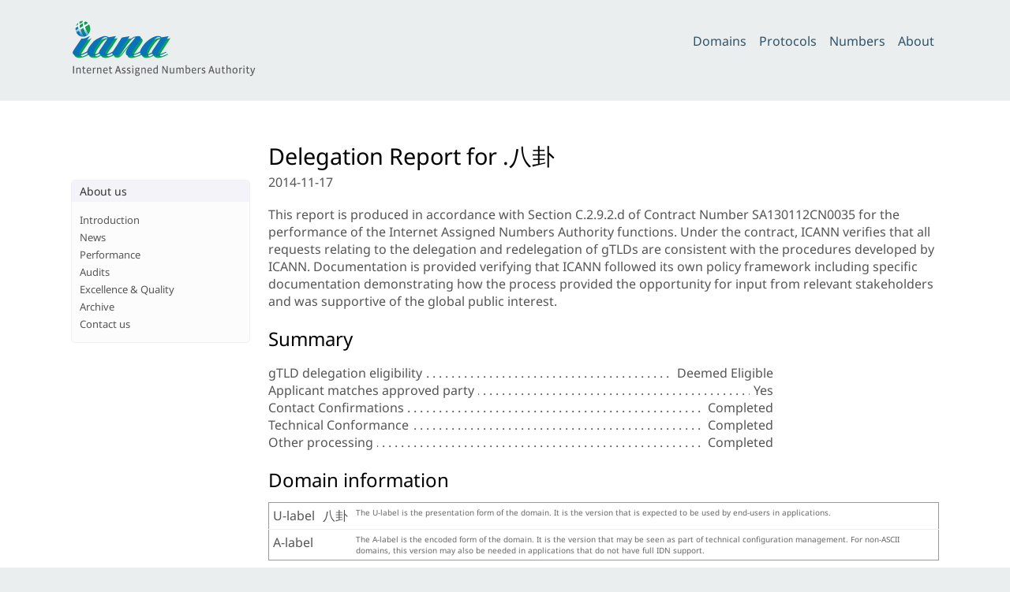

--- FILE ---
content_type: text/html; charset=UTF-8
request_url: https://www.iana.org/reports/c.2.9.2.d/20141117-xn--45q11c
body_size: 2197
content:

<!doctype html>
<html>
<head>
	<title>
Delegation Report for .八卦
</title>

	<meta charset="utf-8" />
	<meta http-equiv="Content-type" content="text/html; charset=utf-8" />
	<meta name="viewport" content="width=device-width, initial-scale=1" />
	
    <link rel="stylesheet" href="/static/_css/2025.01/iana_website.css"/>
    <link rel="shortcut icon" type="image/ico" href="/static/_img/bookmark_icon.ico"/>
    <script type="text/javascript" src="/static/_js/jquery.js"></script>
    <script type="text/javascript" src="/static/_js/iana.js"></script>

	
</head>

<body>



<header>
    <div id="header">
        <div id="logo">
            <a href="/"><img src="/static/_img/2025.01/iana-logo-header.svg" alt="Homepage"/></a>
        </div>
        <div class="navigation">
            <ul>
                <li><a href="/domains">Domains</a></li>
                <li><a href="/protocols">Protocols</a></li>
                <li><a href="/numbers">Numbers</a></li>
                <li><a href="/about">About</a></li>
            </ul>
        </div>
    </div>
    
    
</header>


<div id="body">


<article class="hemmed sidenav">

    <main>
    
<div class="ntia-report">


<h1>Delegation Report for .八卦 </h1>
<span class="date-range">2014-11-17</span>
<p>This report is produced in accordance with Section C.2.9.2.d of Contract Number SA130112CN0035 for the performance of the Internet Assigned Numbers Authority functions.
Under the contract, ICANN verifies that all requests relating to the delegation and redelegation of gTLDs are consistent
with the procedures developed by ICANN. Documentation is provided verifying that ICANN followed its own policy framework
including specific documentation demonstrating how the process provided the opportunity for input from relevant
stakeholders and was supportive of the global public interest.
</p>

<h2>Summary</h2>

<ul class="summary">
            <li class="leader"><span>gTLD delegation eligibility</span> <span>Deemed Eligible</span></li>
            <li class="leader"><span>Applicant matches approved party</span> <span>Yes</span></li>
            <li class="leader"><span>Contact Confirmations</span> <span>Completed</span></li>
            <li class="leader"><span>Technical Conformance</span> <span>Completed</span></li>
            <li class="leader"><span>Other processing</span> <span>Completed</span></li>
</ul>

<h2>Domain information</h2>
        <table>
            <tr>
                <td class="nowrap">U-label<br/>
                <td class="nowrap">八卦</td>
                <td class="explain">The U-label is the presentation form of the domain. It is the version that
                is expected to be used by end-users in applications.</td>
            </tr>
            <tr>
                <td class="nowrap">A-label<br/>
                <td class="nowrap"></td>
                <td class="explain">The A-label is the encoded form of the domain. It is the version that may be
                seen as part of technical configuration management. For non-ASCII domains, this
                    version may also be needed in applications that do not have full IDN support.</td>
            </tr>
        </table>

<h2>Applicant information</h2>

    <p>The proposed sponsoring organisation for this domain is:</p>

    <p>
        <b>Zodiac Scorpio Limited</b><br/>
        
        Block B Unit 403<br/>
        
        Horizon International Tower No. 6 Zhichun Road<br/>
        
        Haidian District Beijing 100088<br/>
        
        China<br/>
        
    </p>

<h2>IANA change request eligibility</h2>

       <table>
           <tr>
               <td>
                    <b>New gTLD Application Process Completed</b>
                   — ICANN produces a “New gTLD Program String Delegation Readiness Report”
            that serves as a confirmation that the application submitted
            for the delegation of a new generic top-level domain name has completed all
            applicable phases of the New gTLD Program which included opportunities for input
            from relevant stakeholders as outlined in the Applicant Guidebook and the ICANN
            New gTLD Program website.
               </td>
               <td class="nowrap">
                   <a href="/reports/tld-transfers/gtld-readiness-1-859-69634.pdf">Report 1-859-69634</a>
               </td>
               <td>
                    
<svg version="1.1" x="0px" y="0px" width="16px" height="16px" viewBox="0 0 32 32" enable-background="new 0 0 32 32">
<g>
    <circle fill="#56B900" cx="16" cy="16" r="16"/>
    <polyline fill="none" stroke="#FFFFFF" stroke-width="4" stroke-miterlimit="10" points="6.022,16.312 11.764,22.054 24.625,8.082"/>
</g>
</svg>

               </td>
           </tr>

           <tr>
               <td>
                    <b>Applicant matches the contracted party</b>
                   — The entity listed as the "sponsoring organisation" in the Root Zone Database
                   has overall responsibility for managing the delegation details with the IANA functions. The entity
                   proposed as sponsoring organisation must match the contracted party that has
                   been approved as part of the New gTLD Program.
               </td>
               <td>
                   Matches
               </td>
               <td>
                    
<svg version="1.1" x="0px" y="0px" width="16px" height="16px" viewBox="0 0 32 32" enable-background="new 0 0 32 32">
<g>
    <circle fill="#56B900" cx="16" cy="16" r="16"/>
    <polyline fill="none" stroke="#FFFFFF" stroke-width="4" stroke-miterlimit="10" points="6.022,16.312 11.764,22.054 24.625,8.082"/>
</g>
</svg>

               </td>
           </tr>

                      <tr>
               <td>
                    <b>Contact confirmations</b>
                   — The proposed points-of-contact for the domain must confirm their details are
                   correct and agree to responsibility for management of the domain.
               </td>
                <td>
                   Completed
               </td>
               <td>
                    
<svg version="1.1" x="0px" y="0px" width="16px" height="16px" viewBox="0 0 32 32" enable-background="new 0 0 32 32">
<g>
    <circle fill="#56B900" cx="16" cy="16" r="16"/>
    <polyline fill="none" stroke="#FFFFFF" stroke-width="4" stroke-miterlimit="10" points="6.022,16.312 11.764,22.054 24.625,8.082"/>
</g>
</svg>

               </td>
           </tr>

                      <tr>
               <td>
                    <b>Technical conformance</b>
                   — The proposed technical configuration of the domain must pass a number of minimum technical
                   requirements in order to be listed in the DNS Root Zone.
               </td>
               <td>
                   Completed
               </td>
               <td>
                    
<svg version="1.1" x="0px" y="0px" width="16px" height="16px" viewBox="0 0 32 32" enable-background="new 0 0 32 32">
<g>
    <circle fill="#56B900" cx="16" cy="16" r="16"/>
    <polyline fill="none" stroke="#FFFFFF" stroke-width="4" stroke-miterlimit="10" points="6.022,16.312 11.764,22.054 24.625,8.082"/>
</g>
</svg>

               </td>
           </tr>

                      <tr>
               <td>
                    <b>Other requirements</b>
                   — The request must pass a number of procedural checks conducted for all root zone changes
                   in order to be transmitted for authorisation and implementation.
               </td>
                <td>
                   Completed
               </td>
               <td>
                    
<svg version="1.1" x="0px" y="0px" width="16px" height="16px" viewBox="0 0 32 32" enable-background="new 0 0 32 32">
<g>
    <circle fill="#56B900" cx="16" cy="16" r="16"/>
    <polyline fill="none" stroke="#FFFFFF" stroke-width="4" stroke-miterlimit="10" points="6.022,16.312 11.764,22.054 24.625,8.082"/>
</g>
</svg>

               </td>
           </tr>
       </table>

    </div>


    </main>

    <nav id="sidenav">
    

<div class="navigation_box">
    <h2>About us</h2>
    <ul>
        <li id="nav_about_top"><a href="/about">Introduction</a></li>
        <li><a href="/news">News</a></li>
        <li id="nav_about_performance"><a href="/performance">Performance</a></li>
        <li id="nav_about_audits"><a href="/about/audits">Audits</a></li>
        <li id="nav_about_excellence"><a href="/about/excellence">Excellence &amp; Quality</a></li>
        <li id="nav_about_archive"><a href="/archive">Archive</a></li>
        <li id="nav_about_contact"><a href="/contact">Contact us</a></li>
    </ul>
</div>


    </nav>

</article>


</div>

<footer>
    <div id="footer">
        <table class="navigation">
            <tr>
                <td class="section"><a href="/domains">Domain&nbsp;Names</a></td>
                <td class="subsection">
                    <ul>
                        <li><a href="/domains/root">Root Zone Registry</a></li>
                        <li><a href="/domains/int">.INT Registry</a></li>
                        <li><a href="/domains/arpa">.ARPA Registry</a></li>
                        <li><a href="/domains/idn-tables">IDN Repository</a></li>
                    </ul>
                </td>
            </tr>
            <tr>
                <td class="section"><a href="/numbers">Number&nbsp;Resources</a></td>
                <td class="subsection">
                    <ul>
                        <li><a href="/abuse">Abuse Information</a></li>
                    </ul>
                </td>
            </tr>
            <tr>
                <td class="section"><a href="/protocols">Protocols</a></td>
                <td class="subsection">
                    <ul>
                        <li><a href="/protocols">Protocol Registries</a></li>
                        <li><a href="/time-zones">Time Zone Database</a></li>
                    </ul>
                </td>
            </tr>
            <tr>
                <td class="section"><a href="/about">About&nbsp;Us</a></td>
                <td class="subsection">
                    <ul>
                        <li><a href="/news">News</a></li>
                        <li><a href="/performance">Performance</a></li>
                        <li><a href="/about/excellence">Excellence</a></li>
                        <li><a href="/archive">Archive</a></li>
                        <li><a href="/contact">Contact Us</a></li>
                    </ul>
                </td>
            </tr>
        </table>
        <div id="custodian">
            <p>The IANA functions coordinate the Internet’s globally unique identifiers, and
                are provided by <a href="https://pti.icann.org">Public Technical Identifiers</a>, an affiliate of
                <a href="https://www.icann.org/">ICANN</a>.</p>
        </div>
        <div id="legalnotice">
            <ul>
                <li><a href="https://www.icann.org/privacy/policy">Privacy Policy</a></li>
                <li><a href="https://www.icann.org/privacy/tos">Terms of Service</a></li>
                
            </ul>
        </div>
    </div>
</footer>




</body>

</html>
